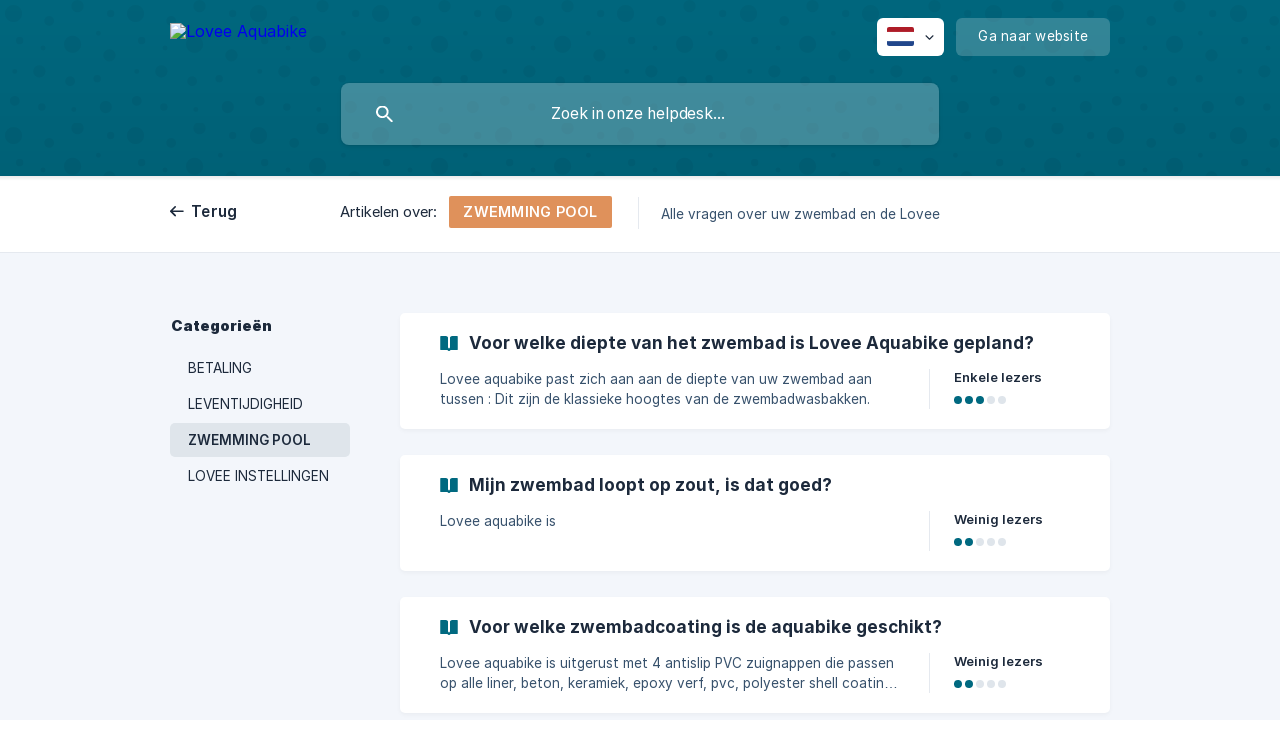

--- FILE ---
content_type: text/html; charset=utf-8
request_url: https://help.lovee-aquabike.com/nl/category/zwemming-pool-sf41ik/
body_size: 3897
content:
<!DOCTYPE html><html lang="nl" dir="ltr"><head><meta http-equiv="Content-Type" content="text/html; charset=utf-8"><meta name="viewport" content="width=device-width, initial-scale=1"><meta property="og:locale" content="nl"><meta property="og:site_name" content="Lovee Aquabike"><meta property="og:type" content="website"><link rel="icon" href="https://image.crisp.chat/avatar/website/11ca1aae-63e4-45fb-bc11-8d14ec8fcffe/512/?1764858059768" type="image/png"><link rel="apple-touch-icon" href="https://image.crisp.chat/avatar/website/11ca1aae-63e4-45fb-bc11-8d14ec8fcffe/512/?1764858059768" type="image/png"><meta name="msapplication-TileColor" content="#006980"><meta name="msapplication-TileImage" content="https://image.crisp.chat/avatar/website/11ca1aae-63e4-45fb-bc11-8d14ec8fcffe/512/?1764858059768"><style type="text/css">*::selection {
  background: rgba(0, 105, 128, .2);
}

.csh-theme-background-color-default {
  background-color: #006980;
}

.csh-theme-background-color-light {
  background-color: #F3F6FB;
}

.csh-theme-background-color-light-alpha {
  background-color: rgba(243, 246, 251, .4);
}

.csh-button.csh-button-accent {
  background-color: #006980;
}

.csh-article .csh-article-content article a {
  color: #006980;
}

.csh-article .csh-article-content article .csh-markdown.csh-markdown-title.csh-markdown-title-h1 {
  border-color: #006980;
}

.csh-article .csh-article-content article .csh-markdown.csh-markdown-code.csh-markdown-code-inline {
  background: rgba(0, 105, 128, .075);
  border-color: rgba(0, 105, 128, .2);
  color: #006980;
}

.csh-article .csh-article-content article .csh-markdown.csh-markdown-list .csh-markdown-list-item:before {
  background: #006980;
}</style><title>ZWEMMING POOL
 | Lovee Aquabike</title><script type="text/javascript">window.$crisp = [];

CRISP_WEBSITE_ID = "11ca1aae-63e4-45fb-bc11-8d14ec8fcffe";

CRISP_RUNTIME_CONFIG = {
  locale : "nl"
};

(function(){d=document;s=d.createElement("script");s.src="https://client.crisp.chat/l.js";s.async=1;d.getElementsByTagName("head")[0].appendChild(s);})();
</script><meta name="description" content="Alle vragen over uw zwembad en de Lovee"><meta property="og:title" content="ZWEMMING POOL"><meta property="og:description" content="Alle vragen over uw zwembad en de Lovee"><meta property="og:url" content="https://help.lovee-aquabike.com/nl/category/zwemming-pool-sf41ik/"><link rel="canonical" href="https://help.lovee-aquabike.com/nl/category/zwemming-pool-sf41ik/"><link rel="stylesheet" href="https://static.crisp.help/stylesheets/libs/libs.min.css?ce304c6c81825216fec2d8a0d1c6718d8" type="text/css"/><link rel="stylesheet" href="https://static.crisp.help/stylesheets/site/common/common.min.css?cea6f2780e46a8ea2eb0d1251d076ad64" type="text/css"/><link rel="stylesheet" href="https://static.crisp.help/stylesheets/site/category/category.min.css?c5551d54ece966d9277dac1ff18fd604f" type="text/css"/><script src="https://static.crisp.help/javascripts/libs/libs.min.js?c26b5e34d2ee82396ebce7b2f35af1027" type="text/javascript"></script><script src="https://static.crisp.help/javascripts/site/common/common.min.js?c330760232b2c5a6f4dd0dd5dcd599445" type="text/javascript"></script><script src="https://static.crisp.help/javascripts/site/category/category.min.js?c6dfabc6f4edd2c06af12389f8ccebb6e" type="text/javascript"></script></head><body><header role="banner"><div class="csh-wrapper"><div class="csh-header-main"><a href="/nl/" role="none" class="csh-header-main-logo"><img src="https://storage.crisp.chat/users/helpdesk/website/76380f2e273dbc00/lovee-blason-helpdesk_ufki2u.png" alt="Lovee Aquabike"></a><div role="none" class="csh-header-main-actions"><div data-expanded="false" role="none" onclick="CrispHelpdeskCommon.toggle_language()" class="csh-header-main-actions-locale"><div class="csh-header-main-actions-locale-current"><span data-country="nl" class="csh-flag"><span class="csh-flag-image"></span></span></div><ul><li><a href="/de/" data-current="false" role="none" class="csh-font-sans-regular"><span data-country="de" class="csh-flag"><span class="csh-flag-image"></span></span>German</a></li><li><a href="/en/" data-current="false" role="none" class="csh-font-sans-regular"><span data-country="gb" class="csh-flag"><span class="csh-flag-image"></span></span>English</a></li><li><a href="/es/" data-current="false" role="none" class="csh-font-sans-regular"><span data-country="es" class="csh-flag"><span class="csh-flag-image"></span></span>Spanish</a></li><li><a href="/fr/" data-current="false" role="none" class="csh-font-sans-regular"><span data-country="fr" class="csh-flag"><span class="csh-flag-image"></span></span>French</a></li><li><a href="/it/" data-current="false" role="none" class="csh-font-sans-regular"><span data-country="it" class="csh-flag"><span class="csh-flag-image"></span></span>Italian</a></li><li><a href="/nl/" data-current="true" role="none" class="csh-font-sans-medium"><span data-country="nl" class="csh-flag"><span class="csh-flag-image"></span></span>Dutch</a></li><li><a href="/pt/" data-current="false" role="none" class="csh-font-sans-regular"><span data-country="pt" class="csh-flag"><span class="csh-flag-image"></span></span>Portuguese</a></li></ul></div><a href="https://www.lovee-aquabike.com/" target="_blank" rel="noopener noreferrer" role="none" class="csh-header-main-actions-website"><span class="csh-header-main-actions-website-itself csh-font-sans-regular">Ga naar website</span></a></div><span class="csh-clear"></span></div><form action="/nl/includes/search/" role="search" onsubmit="return false" data-target-suggest="/nl/includes/suggest/" data-target-report="/nl/includes/report/" data-has-emphasis="false" data-has-focus="false" data-expanded="false" data-pending="false" class="csh-header-search"><span class="csh-header-search-field"><input type="search" name="search_query" autocomplete="off" autocorrect="off" autocapitalize="off" maxlength="100" placeholder="Zoek in onze helpdesk..." aria-label="Zoek in onze helpdesk..." role="searchbox" onfocus="CrispHelpdeskCommon.toggle_search_focus(true)" onblur="CrispHelpdeskCommon.toggle_search_focus(false)" onkeydown="CrispHelpdeskCommon.key_search_field(event)" onkeyup="CrispHelpdeskCommon.type_search_field(this)" onsearch="CrispHelpdeskCommon.search_search_field(this)" class="csh-font-sans-regular"><span class="csh-header-search-field-autocomplete csh-font-sans-regular"></span><span class="csh-header-search-field-ruler"><span class="csh-header-search-field-ruler-text csh-font-sans-semibold"></span></span></span><div class="csh-header-search-results"></div></form></div><div data-tile="bubbles" data-has-banner="false" class="csh-header-background csh-theme-background-color-default"></div></header><nav role="navigation" class="csh-navigation"><div class="csh-wrapper"><div class="csh-navigation-wrap"><a href="/nl/" role="link" class="csh-navigation-back csh-font-sans-medium">Terug</a><div class="csh-navigation-title csh-navigation-title-list"><div class="csh-navigation-title-list-wrap"><span class="csh-navigation-title-list-subject"><span class="csh-navigation-title-list-subject-label csh-font-sans-regular">Artikelen over:</span><span style="background-color: #df915b;" data-has-category="true" class="csh-category-badge csh-font-sans-medium">ZWEMMING POOL</span></span><span class="csh-navigation-title-list-separator-wrap"><span class="csh-navigation-title-list-separator"></span></span><div class="csh-navigation-title-list-description-wrap csh-text-wrap csh-font-sans-regular"><div class="csh-navigation-title-list-description"><h6 class="csh-text-ellipsis-multiline csh-text-ellipsis-multiline-lines-2">Alle vragen over uw zwembad en de Lovee</h6></div></div></div></div><span class="csh-navigation-pad"></span></div></div></nav><div id="body" class="csh-theme-background-color-light"><div class="csh-wrapper"><div role="main" class="csh-category"><aside role="complementary"><div class="csh-aside"><p class="csh-aside-title csh-text-wrap csh-font-sans-bold">Categorieën</p><ul role="list"><li role="listitem"><a href="/nl/category/betaling-163gdv0/" role="link" data-active="false" class="csh-aside-single-line csh-font-sans-regular">BETALING</a></li><li role="listitem"><a href="/nl/category/leventijdigheid-1nxl9qd/" role="link" data-active="false" class="csh-aside-single-line csh-font-sans-regular">LEVENTIJDIGHEID</a></li><li role="listitem"><a href="/nl/category/zwemming-pool-sf41ik/" role="link" data-active="true" class="csh-aside-single-line csh-font-sans-medium">ZWEMMING POOL</a></li><li role="listitem"><a href="/nl/category/lovee-instellingen-1ekj5ev/" role="link" data-active="false" class="csh-aside-single-line csh-font-sans-regular">LOVEE INSTELLINGEN</a></li></ul></div></aside><section><div data-expanded="false" class="csh-category-section"><ul role="list" class="csh-category-section-list"><li data-collapsed="false" role="listitem" class="csh-category-item"><a href="/nl/article/voor-welke-diepte-van-het-zwembad-is-lovee-aquabike-gepland-19casns/" role="link" class="csh-box csh-box-link"><h6 class="csh-category-item-title csh-font-sans-semibold csh-text-wrap csh-text-ellipsis-multiline csh-text-ellipsis-multiline-lines-2"><span class="csh-category-item-title-icon csh-theme-background-color-default"></span>Voor welke diepte van het zwembad is Lovee Aquabike gepland?</h6><span class="csh-category-item-meta"><span class="csh-category-item-meta-description csh-text-wrap csh-text-ellipsis-multiline csh-text-ellipsis-multiline-lines-2 csh-font-sans-regular">Lovee aquabike past zich aan aan de diepte van uw zwembad aan tussen :

Dit zijn de klassieke hoogtes van de zwembadwasbakken.</span><span class="csh-category-item-meta-separator"></span><span class="csh-category-item-meta-popularity"><span class="csh-category-item-meta-popularity-label csh-font-sans-medium">Enkele lezers</span><span class="csh-popularity"><span data-active="true" class="csh-popularity-bar csh-theme-background-color-default"></span><span data-active="true" class="csh-popularity-bar csh-theme-background-color-default"></span><span data-active="true" class="csh-popularity-bar csh-theme-background-color-default"></span><span data-active="false" class="csh-popularity-bar"></span><span data-active="false" class="csh-popularity-bar"></span></span></span></span></a></li><li data-collapsed="false" role="listitem" class="csh-category-item"><a href="/nl/article/mijn-zwembad-loopt-op-zout-is-dat-goed-rqteqk/" role="link" class="csh-box csh-box-link"><h6 class="csh-category-item-title csh-font-sans-semibold csh-text-wrap csh-text-ellipsis-multiline csh-text-ellipsis-multiline-lines-2"><span class="csh-category-item-title-icon csh-theme-background-color-default"></span>Mijn zwembad loopt op zout, is dat goed?</h6><span class="csh-category-item-meta"><span class="csh-category-item-meta-description csh-text-wrap csh-text-ellipsis-multiline csh-text-ellipsis-multiline-lines-2 csh-font-sans-regular">Lovee aquabike is</span><span class="csh-category-item-meta-separator"></span><span class="csh-category-item-meta-popularity"><span class="csh-category-item-meta-popularity-label csh-font-sans-medium">Weinig lezers</span><span class="csh-popularity"><span data-active="true" class="csh-popularity-bar csh-theme-background-color-default"></span><span data-active="true" class="csh-popularity-bar csh-theme-background-color-default"></span><span data-active="false" class="csh-popularity-bar"></span><span data-active="false" class="csh-popularity-bar"></span><span data-active="false" class="csh-popularity-bar"></span></span></span></span></a></li><li data-collapsed="false" role="listitem" class="csh-category-item"><a href="/nl/article/voor-welke-zwembadcoating-is-de-aquabike-geschikt-6pz2na/" role="link" class="csh-box csh-box-link"><h6 class="csh-category-item-title csh-font-sans-semibold csh-text-wrap csh-text-ellipsis-multiline csh-text-ellipsis-multiline-lines-2"><span class="csh-category-item-title-icon csh-theme-background-color-default"></span>Voor welke zwembadcoating is de aquabike geschikt?</h6><span class="csh-category-item-meta"><span class="csh-category-item-meta-description csh-text-wrap csh-text-ellipsis-multiline csh-text-ellipsis-multiline-lines-2 csh-font-sans-regular">Lovee aquabike is uitgerust met 4 antislip PVC zuignappen die passen op alle liner, beton, keramiek, epoxy verf, pvc, polyester shell coatings. De schaatsen zijn ontworpen om te beschermen en een soepele grip te bieden.</span><span class="csh-category-item-meta-separator"></span><span class="csh-category-item-meta-popularity"><span class="csh-category-item-meta-popularity-label csh-font-sans-medium">Weinig lezers</span><span class="csh-popularity"><span data-active="true" class="csh-popularity-bar csh-theme-background-color-default"></span><span data-active="true" class="csh-popularity-bar csh-theme-background-color-default"></span><span data-active="false" class="csh-popularity-bar"></span><span data-active="false" class="csh-popularity-bar"></span><span data-active="false" class="csh-popularity-bar"></span></span></span></span></a></li><li data-collapsed="false" role="listitem" class="csh-category-item"><a href="/nl/article/moet-ik-de-aquabike-elke-dag-uit-het-water-halen-om-hem-te-onderhouden-1gsjpyt/" role="link" class="csh-box csh-box-link"><h6 class="csh-category-item-title csh-font-sans-semibold csh-text-wrap csh-text-ellipsis-multiline csh-text-ellipsis-multiline-lines-2"><span class="csh-category-item-title-icon csh-theme-background-color-default"></span>Moet ik de aquabike elke dag uit het water halen om hem te onderhouden?</h6><span class="csh-category-item-meta"><span class="csh-category-item-meta-description csh-text-wrap csh-text-ellipsis-multiline csh-text-ellipsis-multiline-lines-2 csh-font-sans-regular">De aquabike kan enkele dagen in het water blijven. Een spoeling met helder water (en drogen met microvezels) om de oorspronkelijke glans te herstellen is alleen nodig als u het uit het water haalt. Een wekelijks uitje is ideaal.</span><span class="csh-category-item-meta-separator"></span><span class="csh-category-item-meta-popularity"><span class="csh-category-item-meta-popularity-label csh-font-sans-medium">Weinig lezers</span><span class="csh-popularity"><span data-active="true" class="csh-popularity-bar csh-theme-background-color-default"></span><span data-active="true" class="csh-popularity-bar csh-theme-background-color-default"></span><span data-active="false" class="csh-popularity-bar"></span><span data-active="false" class="csh-popularity-bar"></span><span data-active="false" class="csh-popularity-bar"></span></span></span></span></a></li></ul></div></section></div></div></div><footer role="contentinfo"><div class="csh-footer-ask"><div class="csh-wrapper"><div class="csh-footer-ask-text"><p class="csh-footer-ask-text-title csh-text-wrap csh-font-sans-bold">Niet gevonden wat u zocht?</p><p class="csh-footer-ask-text-label csh-text-wrap csh-font-sans-regular">Chat met ons of stuur ons een e-mail.</p></div><ul class="csh-footer-ask-buttons"><li><a aria-label="Chat met ons" href="#" role="button" onclick="CrispHelpdeskCommon.open_chatbox(); return false;" class="csh-button csh-button-accent csh-button-icon-chat csh-button-has-left-icon csh-font-sans-regular">Chat met ons</a></li><li><a aria-label="Stuur ons een e-mail" href="mailto:happy@lovee-aquabike.com" role="button" class="csh-button csh-button-accent csh-button-icon-email csh-button-has-left-icon csh-font-sans-regular">Stuur ons een e-mail</a></li></ul></div></div><div class="csh-footer-copyright csh-footer-copyright-separated"><div class="csh-wrapper"><span class="csh-footer-copyright-brand"><span class="csh-font-sans-regular">© 2025</span><img src="https://storage.crisp.chat/users/helpdesk/website/76380f2e273dbc00/lovee-aquabikecom-logo-1560437_17ky9yn.jpg" alt="Lovee Aquabike"></span><span class="csh-footer-copyright-crisp csh-font-sans-regular">We run on<span> </span><a href="https://crisp.chat/knowledge/?utm_medium=knowledge" rel="nofollow" target="_blank" role="none" class="csh-font-sans-medium">Crisp Knowledge</a>.</span></div></div></footer></body></html>

--- FILE ---
content_type: image/svg+xml
request_url: https://static.crisp.help/images/site/common/tiles/bubbles.svg?aa6fe2e
body_size: -230
content:
<svg height="100" viewBox="0 0 100 100" width="100" xmlns="http://www.w3.org/2000/svg"><path d="M11 18a7 7 0 1 0 0-14 7 7 0 0 0 0 14zm48 25a7 7 0 1 0 0-14 7 7 0 0 0 0 14zm-43-7a3 3 0 1 0 0-6 3 3 0 0 0 0 6zm63 31a3 3 0 1 0 0-6 3 3 0 0 0 0 6zM34 90a3 3 0 1 0 0-6 3 3 0 0 0 0 6zm56-76a3 3 0 1 0 0-6 3 3 0 0 0 0 6zM12 86a4 4 0 1 0 0-8 4 4 0 0 0 0 8zm28-65a4 4 0 1 0 0-8 4 4 0 0 0 0 8zm23-11a5 5 0 1 0 0-10 5 5 0 0 0 0 10zm-6 60a4 4 0 1 0 0-8 4 4 0 0 0 0 8zm29 22a5 5 0 1 0 0-10 5 5 0 0 0 0 10zM32 63a5 5 0 1 0 0-10 5 5 0 0 0 0 10zm57-13a5 5 0 1 0 0-10 5 5 0 0 0 0 10zm-9-21a2 2 0 1 0 0-4 2 2 0 0 0 0 4zM60 91a2 2 0 1 0 0-4 2 2 0 0 0 0 4zM35 41a2 2 0 1 0 0-4 2 2 0 0 0 0 4zM12 60a2 2 0 1 0 0-4 2 2 0 0 0 0 4z" fill-rule="evenodd"/></svg>